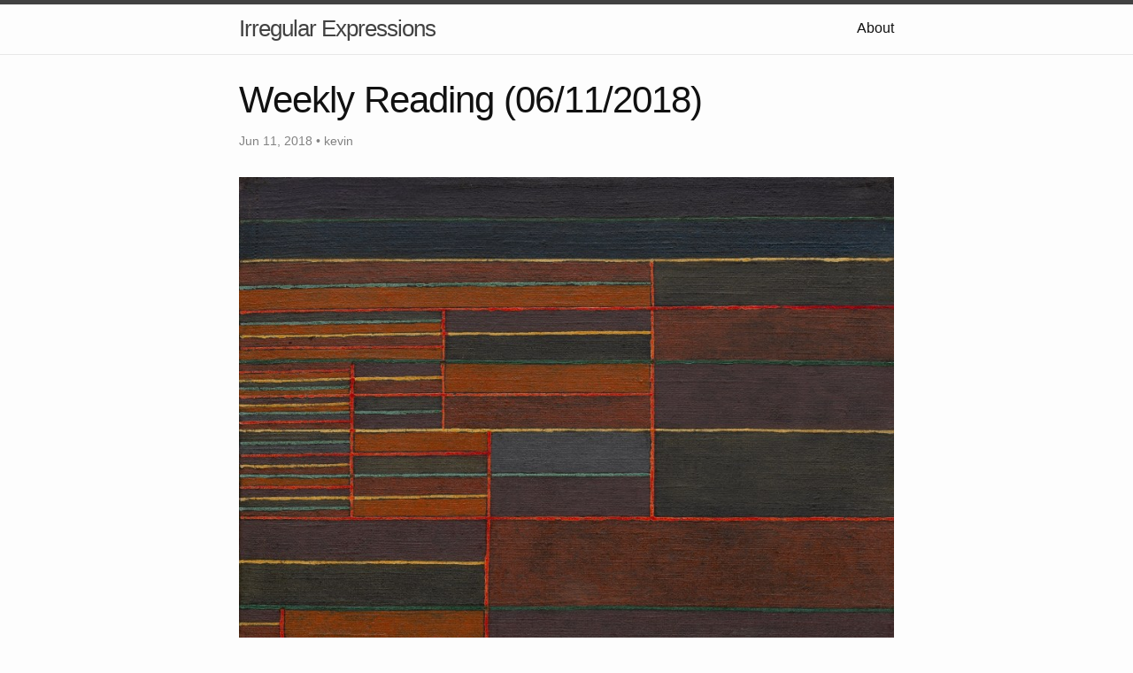

--- FILE ---
content_type: text/html
request_url: http://www.irregularexpressions.org/reading/2018/06/11/weekly.reading.html
body_size: 3165
content:
<!DOCTYPE html>
<html lang="en"><head>
  <!-- The Author meta propagates the byline in a number of social networks -->
  <meta name="author" content="Kevin Baker" />
  <meta charset="utf-8">
  <meta http-equiv="X-UA-Compatible" content="IE=edge">
  <meta name="viewport" content="width=device-width, initial-scale=1">
  <!-- Begin Jekyll SEO tag v2.7.1 -->
<title>Weekly Reading (06/11/2018) | Irregular Expressions</title>
<meta name="generator" content="Jekyll v4.2.0" />
<meta property="og:title" content="Weekly Reading (06/11/2018)" />
<meta name="author" content="kevin" />
<meta property="og:locale" content="en_US" />
<meta name="description" content="This week’s reading list" />
<meta property="og:description" content="This week’s reading list" />
<link rel="canonical" href="http://www.irregularexpressions.com/reading/2018/06/11/weekly.reading.html" />
<meta property="og:url" content="http://www.irregularexpressions.com/reading/2018/06/11/weekly.reading.html" />
<meta property="og:site_name" content="Irregular Expressions" />
<meta property="og:image" content="http://www.irregularexpressions.com/assets/klee1929.jpg" />
<meta property="og:type" content="article" />
<meta property="article:published_time" content="2018-06-11T10:00:00-05:00" />
<meta name="twitter:card" content="summary_large_image" />
<meta property="twitter:image" content="http://www.irregularexpressions.com/assets/klee1929.jpg" />
<meta property="twitter:title" content="Weekly Reading (06/11/2018)" />
<script type="application/ld+json">
{"datePublished":"2018-06-11T10:00:00-05:00","mainEntityOfPage":{"@type":"WebPage","@id":"http://www.irregularexpressions.com/reading/2018/06/11/weekly.reading.html"},"headline":"Weekly Reading (06/11/2018)","image":"http://www.irregularexpressions.com/assets/klee1929.jpg","description":"This week’s reading list","author":{"@type":"Person","name":"kevin"},"@type":"BlogPosting","dateModified":"2018-06-11T10:00:00-05:00","url":"http://www.irregularexpressions.com/reading/2018/06/11/weekly.reading.html","@context":"https://schema.org"}</script>
<!-- End Jekyll SEO tag -->

  <link rel="stylesheet" href="/assets/main.css">
  <link rel="alternate" type="application/rss+xml" title="Irregular Expressions" href="/feed.xml">
  
  <!-- Global site tag (gtag.js) - Google Analytics -->
<script async src="https://www.googletagmanager.com/gtag/js?id=UA-56515859-1"></script>
<script>
  window.dataLayer = window.dataLayer || [];
  function gtag(){dataLayer.push(arguments);}
  gtag('js', new Date());

  gtag('config', 'UA-56515859-1');
</script>
</head>
<body><header class="site-header" role="banner">

  <div class="wrapper"><a class="site-title" rel="author" href="/">Irregular Expressions</a><nav class="site-nav">
        <input type="checkbox" id="nav-trigger" class="nav-trigger" />
        <label for="nav-trigger">
          <span class="menu-icon">
            <svg viewBox="0 0 18 15" width="18px" height="15px">
              <path d="M18,1.484c0,0.82-0.665,1.484-1.484,1.484H1.484C0.665,2.969,0,2.304,0,1.484l0,0C0,0.665,0.665,0,1.484,0 h15.032C17.335,0,18,0.665,18,1.484L18,1.484z M18,7.516C18,8.335,17.335,9,16.516,9H1.484C0.665,9,0,8.335,0,7.516l0,0 c0-0.82,0.665-1.484,1.484-1.484h15.032C17.335,6.031,18,6.696,18,7.516L18,7.516z M18,13.516C18,14.335,17.335,15,16.516,15H1.484 C0.665,15,0,14.335,0,13.516l0,0c0-0.82,0.665-1.483,1.484-1.483h15.032C17.335,12.031,18,12.695,18,13.516L18,13.516z"/>
            </svg>
          </span>
        </label>

        <div class="trigger"><a class="page-link" href="/about/">About</a></div>
      </nav></div>
</header>
<main class="page-content" aria-label="Content">
      <div class="wrapper">
        <article class="post h-entry" itemscope itemtype="http://schema.org/BlogPosting">

  <header class="post-header">
    <h1 class="post-title p-name" itemprop="name headline">Weekly Reading (06/11/2018)</h1>
    <p class="post-meta">
      <time class="dt-published" datetime="2018-06-11T10:00:00-05:00" itemprop="datePublished">Jun 11, 2018
      </time>• <span itemprop="author" itemscope itemtype="http://schema.org/Person"><span class="p-author h-card" itemprop="name">kevin</span></span></p>
  </header>

  <div class="post-content e-content" itemprop="articleBody">
    <div style="text-align:center">
  <p><img src="/assets/klee1929.jpg" alt="Peace Through Chemistry I " /></p>
</div>

<h1 id="selections-from-the-web">Selections from the Web:</h1>

<ul>
  <li>David Klion: <a href="https://www.thenation.com/article/bourdain-gave-us/">What Bourdain Gave Us</a></li>
  <li>Emily Bartlett Hines: <a href="https://www.currentaffairs.org/2018/05/politics-and-the-american-trucker-song">Politics and the American Trucker Song</a></li>
  <li>Javier M. Rodriguez and Cristian Capotescu: <a href="https://www.washingtonpost.com/news/monkey-cage/wp/2018/05/31/because-poor-people-die-younger-in-the-u-s-our-politics-are-more-unequal-than-elsewhere/">Poor People Die Younger in the U.S. That Skews American Politics.</a></li>
  <li>Kyle Burke: <a href="https://www.jacobinmag.com/2018/06/american-soldiers-rhodesia-angola-conservative-movement">Soldiers of Fortune</a></li>
  <li>Laura Bliss: <a href="https://www.citylab.com/transportation/2018/06/more-routes-more-riders/561806/">More Routes = More Riders</a></li>
  <li>Lawrence Glickman: <a href="https://bostonreview.net/law-justice/lawrence-glickman-masterpiece-cakeshop">Don’t Let Them Eat Cake</a></li>
  <li>Lily Geismer and Matthew D. Lassiter: <a href="https://www.nytimes.com/2018/06/09/opinion/sunday/affluent-suburbs-democrats.html">Turning Affluent Suburbs Blue Isn’t Worth the Cost</a></li>
  <li>Stephen Wertheim: <a href="https://www.washingtonpost.com/news/posteverything/wp/2018/06/06/forget-whether-trump-is-normal-that-wont-help-beat-him/">Forget Whether Trump Is ‘Normal.’ That Won’t Help Beat Him.</a></li>
</ul>

<h1 id="books-and-journal-articles">Books and Journal Articles:</h1>

<p><strong>Journal Articles and Chapters:</strong></p>

<ul>
  <li>Donald MacKenzie: “<a href="https://www.journals.uchicago.edu/doi/abs/10.1086/697318?journalCode=ajs">Material Signals: A Historical Sociology of High-Frequency Trading</a>,” <em>American Journal of Sociology</em>, (2018)</li>
  <li>Michael Camp: “<a href="https://muse.jhu.edu/article/692166">“Wandering in the Desert”: The Clinch River Breeder Reactor Debate in the U.S. Congress, 1972–1983</a>,” <em>Technology and Culture</em>, (2018)</li>
</ul>

<hr />
<h5 id="title-image-paul-klee---in-the-current-six-thresholds-in-der-strömung-sechs-schwellen-1929">Title image: Paul Klee - <a href="https://www.guggenheim.org/artwork/2169">In the Current Six Thresholds (In der Strömung sechs Schwellen)</a> (1929)</h5>

  </div><a class="u-url" href="/reading/2018/06/11/weekly.reading.html" hidden></a>
</article>

      </div>
    </main><footer class="site-footer h-card">
  <data class="u-url" href="/"></data>

  <div class="wrapper">

    <h2 class="footer-heading">Irregular Expressions</h2>

    <div class="footer-col-wrapper">
      <div class="footer-col footer-col-1">
        <ul class="contact-list">
          <li class="p-name">Irregular Expressions</li><li><a class="u-email" href="mailto:kevinbaker42@gmail.com">kevinbaker42@gmail.com</a></li></ul>
      </div>

      <div class="footer-col footer-col-2"><ul class="social-media-list"><li><a href="https://www.twitter.com/kevinbaker"><svg class="svg-icon"><use xlink:href="/assets/minima-social-icons.svg#twitter"></use></svg> <span class="username">kevinbaker</span></a></li></ul>
</div>

      <div class="footer-col footer-col-3">
        <p></p>
      </div>
    </div>

  </div>

</footer>
</body>

</html>
